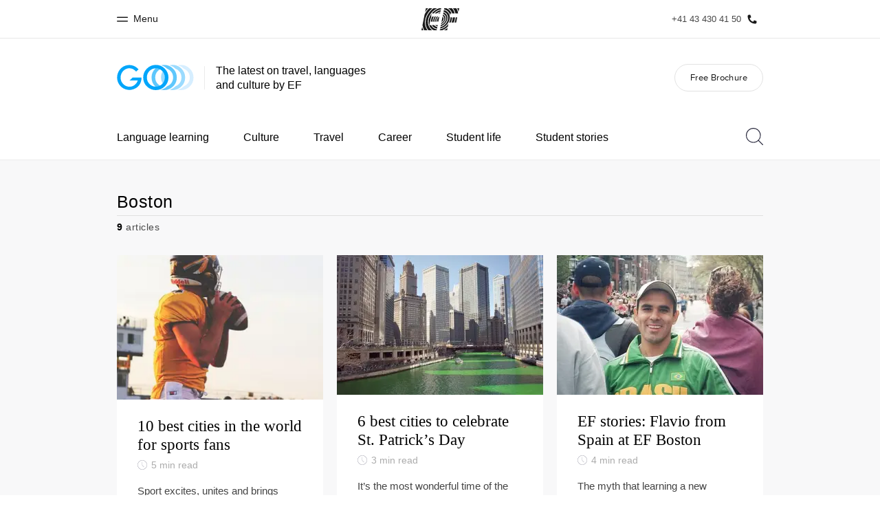

--- FILE ---
content_type: text/html
request_url: https://www.ef.com/wwen/blog/language/tag/boston/
body_size: 13659
content:
<!DOCTYPE html><html lang="en"><head><meta charSet="utf-8"/><meta name="viewport" content="width=device-width"/><title class="jsx-f40d27ae37dda166">Boston ‹ EF GO Blog | EF Global Site (English)</title><link rel="canonical" href="https://www.ef.com/wwen/blog/language/tag/boston/" class="jsx-f40d27ae37dda166"/><meta property="og:locale" content="en" class="jsx-f40d27ae37dda166"/><meta property="og:type" content="website" class="jsx-f40d27ae37dda166"/><meta property="og:title" content="Boston ‹ EF GO Blog | EF Global Site (English)" class="jsx-f40d27ae37dda166"/><meta property="og:site_name" content="EF GO Blog | EF Global Site (English)" class="jsx-f40d27ae37dda166"/><meta property="og:image" content="https://s3-eu-west-1.amazonaws.com/eflanguagesblog/wp-content/uploads/sites/4/2020/02/18144254/Sharing-logo.png" class="jsx-f40d27ae37dda166"/><meta property="og:url" content="https://www.ef.com/wwen/blog/language/tag/boston/" class="jsx-f40d27ae37dda166"/><script async="" src="https://www.ef.com/assetscdn/daskalos/efcwatk.min.js" type="text/javascript"></script><script async="" id="optimizely-script" src="https://www.ef.com/assetscdn/optimizely/24099230963.js"></script><link rel="preload" href="/assetscdn/go706j5dozw8p0p3r573/assets/fonts/34303A_1A_0.woff2" as="font" type="font/woff2" crossorigin="anonymous" class="jsx-f40d27ae37dda166"/><link rel="preload" href="/assetscdn/go706j5dozw8p0p3r573/assets/fonts/EFCircularWeb-Light.woff2" as="font" type="font/woff2" crossorigin="anonymous" class="jsx-f40d27ae37dda166"/><link rel="icon" href="/assetscdn/go706j5dozw8p0p3r573/assets/images/icons/favicon-48.ico" type="image/x-icon" class="jsx-f40d27ae37dda166"/><link rel="dns-prefetch" href="https://a.storyblok.com" class="jsx-f40d27ae37dda166"/><link rel="preconnect" href="https://a.storyblok.com" crossorigin="true" class="jsx-f40d27ae37dda166"/><link rel="preload" href="https://a.storyblok.com/f/61891/x/aa166bd9ab/00.svg" as="image" class="jsx-f40d27ae37dda166"/><link rel="preload" href="https://a.storyblok.com/f/61891/x/45f1f14d07/00.svg" as="image" class="jsx-f40d27ae37dda166"/><link rel="preload" href="/assetscdn/go706j5dozw8p0p3r573/assets/images/logos/go-logo.svg" as="image"/><meta name="next-head-count" content="20"/><link href="/assetscdn/WIBIwq6RdJvcD9bc8RMd/central-media/common/icon.svg" rel="icon" type="image/svg+xml"/><link href="/assetscdn/WIBIwq6RdJvcD9bc8RMd/central-media/common/favicon.png" rel="icon" sizes="48x48" type="image/png"/><link href="/assetscdn/WIBIwq6RdJvcD9bc8RMd/central-media/common/favicon.ico" rel="icon" sizes="48x48" type="image/x-icon"/><link href="/assetscdn/WIBIwq6RdJvcD9bc8RMd/central-media/common/apple-touch-icon.png" rel="apple-touch-icon"/><meta name="build-details" content="EF Language Blog" data-date="2026-01-16T07:31"/><link rel="preload" href="/assetscdn/go706j5dozw8p0p3r573/_next/static/css/2cda416b3e1be933.css" as="style" crossorigin=""/><link rel="stylesheet" href="/assetscdn/go706j5dozw8p0p3r573/_next/static/css/2cda416b3e1be933.css" crossorigin="" data-n-g=""/><link rel="preload" href="/assetscdn/go706j5dozw8p0p3r573/_next/static/css/33a9af9a9208ae64.css" as="style" crossorigin=""/><link rel="stylesheet" href="/assetscdn/go706j5dozw8p0p3r573/_next/static/css/33a9af9a9208ae64.css" crossorigin="" data-n-p=""/><noscript data-n-css=""></noscript><script defer="" crossorigin="" nomodule="" src="/assetscdn/go706j5dozw8p0p3r573/_next/static/chunks/polyfills-c67a75d1b6f99dc8.js"></script><script src="/assetscdn/go706j5dozw8p0p3r573/_next/static/chunks/webpack-dae8a39608cbdff4.js" defer="" crossorigin=""></script><script src="/assetscdn/go706j5dozw8p0p3r573/_next/static/chunks/framework-fae63b21a27d6472.js" defer="" crossorigin=""></script><script src="/assetscdn/go706j5dozw8p0p3r573/_next/static/chunks/main-7b54f93fccdc5834.js" defer="" crossorigin=""></script><script src="/assetscdn/go706j5dozw8p0p3r573/_next/static/chunks/pages/_app-ad3b9672230f3e0f.js" defer="" crossorigin=""></script><script src="/assetscdn/go706j5dozw8p0p3r573/_next/static/chunks/4c25cccf-2c27a050e300bd6a.js" defer="" crossorigin=""></script><script src="/assetscdn/go706j5dozw8p0p3r573/_next/static/chunks/531-5ff0c235b208a2f5.js" defer="" crossorigin=""></script><script src="/assetscdn/go706j5dozw8p0p3r573/_next/static/chunks/216-3e913c5fd5125dd0.js" defer="" crossorigin=""></script><script src="/assetscdn/go706j5dozw8p0p3r573/_next/static/chunks/505-0d8ca3e6bdadfd08.js" defer="" crossorigin=""></script><script src="/assetscdn/go706j5dozw8p0p3r573/_next/static/chunks/pages/%5Bmarket%5D/tag/%5Btag%5D-b97125d2747cd3e5.js" defer="" crossorigin=""></script><script src="/assetscdn/go706j5dozw8p0p3r573/_next/static/VomBkPMwR0Rd-c3_KjN98/_buildManifest.js" defer="" crossorigin=""></script><script src="/assetscdn/go706j5dozw8p0p3r573/_next/static/VomBkPMwR0Rd-c3_KjN98/_ssgManifest.js" defer="" crossorigin=""></script><style id="__jsx-f40d27ae37dda166">.overlay.jsx-f40d27ae37dda166{visibility:hidden;position:fixed;top:0;left:0;width:100%;height:100%;background:#000;opacity:0;will-change:opacity;-webkit-transition:opacity.35s;-moz-transition:opacity.35s;-o-transition:opacity.35s;transition:opacity.35s}</style></head><body class=""><div id="__next"><header class="customHeader"><div id="cefcom-globalheader" data-clickregion="global-header" data-version="3.5.7" data-cefcom-test="2" class="cefcom-global-header-wrapper
        
         --no-shadow 
        "><div data-clicksubregion="topbar" class="cefcom-top-bar --react
        
        " style="padding-right:0px;margin-right:0px"><div class="cefcom-top-bar__wrapper"><header class="cefcom-top-bar__inner "><div class="cefcom-top-bar__col -left"><a href="#" class="cefcom-top-bar__top-link" data-info="open"><span class="topbar-menu-toggle cefcom-icon -menu"></span><span class="cefcom-top-bar__top-link-text"><span class="label-hidden">Close</span><span class="label-visible">Menu</span></span></a></div><div class="cefcom-top-bar__col -center ef-header__col-logo"><a href="/wwen/" class="cefcom-top-bar__logo"><span style="background-image:url(&#x27;https://a.storyblok.com/f/61891/x/aa166bd9ab/00.svg&#x27;)" class="cefcom-top-bar__logo-black"></span><span style="background-image:url(&#x27;https://a.storyblok.com/f/61891/x/7d00ecae9d/00.svg&#x27;)" class="cefcom-top-bar__logo-white"></span></a></div><div class="cefcom-top-bar__col -right -with-phone" style="padding-right:8px"><a href="tel:0041434304150" class=" cefcom-top-bar__top-link -phone-link" data-info="telephone"><span class="js-topbar-phone cefcom-top-bar__top-link-text">+41 43 430 41 50</span><span class="js-topbar-phone cefcom-icon -phone"></span></a></div></header><div class="ef-header__top-global-menu"><div class="gc-menu__container"><div class="ef-container"><div class="gc-menu__wrapper"><ul class="gc-topbar__item-group js-gc-topbar-item-group dropdown"><li class="gc-topbar__item"><a href="/wwen/" class="gc-bar-menu-btn" data-short-text="Home"><div class="item-content__wrapper"><span class="item-icon"><svg class="gc-icon gc-bar-btn__icon-home" xmlns="https://www.w3.org/2000/svg" viewBox="0 0 18 23" id="gh-home" width="100%" height="100%"><path d="M.5 9.207V22.5h17V9.207L9 .707l-8.5 8.5z" stroke="#191919"></path></svg></span><p class="item-title">Home</p><div class="item-text__wrapper"><span class="item-text">Welcome to EF</span><div class="item-text--hover"></div></div></div></a></li><li class="gc-topbar__item"><a href="/wwen/pg/" class="gc-bar-menu-btn" data-short-text="Programs"><div class="item-content__wrapper"><span class="item-icon"><svg class="gc-icon gc-bar-btn__icon-programmes" xmlns="https://www.w3.org/2000/svg" viewBox="0 0 11 22" id="gh-programmes" width="100%" height="100%"><path d="M3.436.5l-2.863 21h6.99l2.864-21h-6.99z" stroke="#191919"></path></svg></span><p class="item-title">Programs</p><div class="item-text__wrapper"><span class="item-text">See everything we do</span><div class="item-text--hover"></div></div></div></a></li><li class="gc-topbar__item"><a href="/wwen/contact/" class="gc-bar-menu-btn" data-short-text="Offices"><div class="item-content__wrapper"><span class="item-icon"><svg class="gc-icon gc-bar-btn__icon-offices" xmlns="https://www.w3.org/2000/svg" viewBox="0 0 15 21" id="gh-offices" width="100%" height="100%"><path d="M7.5 1C11.09 1 14 3.985 14 7.667 14 10.12 11.833 14.566 7.5 21 3.167 14.566 1 10.121 1 7.667 1 3.985 3.91 1 7.5 1z" stroke="#191919"></path></svg></span><p class="item-title">Offices</p><div class="item-text__wrapper"><span class="item-text">Find an office near you</span><div class="item-text--hover"></div></div></div></a></li><li class="gc-topbar__item"><a href="/wwen/about-us/" class="gc-bar-menu-btn" data-short-text="About us"><div class="item-content__wrapper"><span class="item-icon"><svg class="gc-icon gc-bar-btn__icon-about-ef" xmlns="https://www.w3.org/2000/svg" viewBox="0 0 22 24" id="gh-about-ef" width="100%" height="100%"><path d="M11 11a5 5 0 1 1 0-10 5 5 0 0 1 0 10zm10 12H1c0-5.523 4.477-10 10-10s10 4.477 10 10z" stroke="#191919"></path></svg></span><p class="item-title">About us</p><div class="item-text__wrapper"><span class="item-text">Who we are</span><div class="item-text--hover"></div></div></div></a></li><li class="gc-topbar__item"><a href="https://careers.ef.com" class="gc-bar-menu-btn" data-short-text="Careers"><div class="item-content__wrapper"><span class="item-icon"><svg class="gc-icon gc-bar-btn__icon-careers" xmlns="https://www.w3.org/2000/svg" viewBox="0 0 20 19" id="gh-careers" width="100%" height="100%"><path d="M6.5 6.5v6h-6v6h19V.5h-7v6h-6z" stroke="#191919"></path></svg></span><p class="item-title">Careers</p><div class="item-text__wrapper"><span class="item-text">Join the team</span><div class="item-text--hover"></div></div></div></a></li></ul></div></div></div></div><div class="ef-header__top-global-menu-mobile"><section class="gc-layer-global-mobile-nav gc-layer gc-layer-global-mobile-nav--shown"><div class="gc-layer__container"><nav class="gc-global-mobile-nav" id="global-mobile-nav"><ul class="gc-global-mobile-nav__list slide"><li class="gc-global-mobile-nav__item"><a href="/wwen/" class="gc-global-mobile-nav__anchor gc-global-mobile-nav__anchor--"><div class="mobile-menu-content__wrapper"><p class="mobile-menu-title">Home</p><span class="mobile-menu-text">Welcome to EF</span></div></a></li><li class="gc-global-mobile-nav__item"><a href="/wwen/pg/" class="gc-global-mobile-nav__anchor gc-global-mobile-nav__anchor--"><div class="mobile-menu-content__wrapper"><p class="mobile-menu-title">Programs</p><span class="mobile-menu-text">See everything we do</span></div></a></li><li class="gc-global-mobile-nav__item"><a href="/wwen/contact/" class="gc-global-mobile-nav__anchor gc-global-mobile-nav__anchor--"><div class="mobile-menu-content__wrapper"><p class="mobile-menu-title">Offices</p><span class="mobile-menu-text">Find an office near you</span></div></a></li><li class="gc-global-mobile-nav__item"><a href="/wwen/about-us/" class="gc-global-mobile-nav__anchor gc-global-mobile-nav__anchor--"><div class="mobile-menu-content__wrapper"><p class="mobile-menu-title">About us</p><span class="mobile-menu-text">Who we are</span></div></a></li><li class="gc-global-mobile-nav__item"><a href="https://careers.ef.com" class="gc-global-mobile-nav__anchor gc-global-mobile-nav__anchor--"><div class="mobile-menu-content__wrapper"><p class="mobile-menu-title">Careers</p><span class="mobile-menu-text">Join the team</span></div></a></li></ul></nav></div></section></div></div></div></div><style>
        .customHeader img {
          max-width: 100%;
        }

        .cefcom-top-bar__inner {
          margin: 0 auto;
        }
        .cefcom-top-bar__col.-left {
          left: 10px;
        }
        .cefcom-top-bar__col.-right {
          right: 10px;
        }

        .cefcom-top-bar__col.-right .cefcom-top-bar__top-link-text {
          font-size: 13px;
        }

        @media (min-width: 768px) {
          .cefcom-top-bar__inner {
            width: 750px;
          }
        }

        @media (max-width: 768px) {
          .cefcom-top-bar__col.-left {
            left: 15px;
          }
          .cefcom-top-bar__col.-right {
            right: 15px;
          }
        }

        @media (min-width: 992px) {
          .cefcom-top-bar__inner {
            width: 960px;
          }
        }
      </style></header><header class="BlogHeader_section__jBtDQ " data-clickregion="blog-header"><div class="BlogHeader_wrapper__Ql_4m" data-clicksubregion="menu"><div><div class="BlogHeader_siteTitle__fn1p4"><a class="BlogHeader_channelLink__KTeMr" href="/wwen/blog/language/" aria-label="GO Blog" data-info="blog-logo"><img src="/assetscdn/go706j5dozw8p0p3r573/assets/images/logos/go-logo.svg" class="BlogHeader_blogLogo__H3NS0" alt="EF GO Blog | EF Global Site (English)"/></a><div class="tagline BlogHeader_tagline__a_XkN">The latest on travel, languages and culture by EF</div></div></div><a class="BlogHeader_hamburger__WMmSO" aria-label="Menu" data-info="open-mobile-menu"><span class="BlogHeader_hamburgerText__tHJ8j">Menu</span><span class="BlogHeader_hamburgerIcon__CKIV_"><span></span></span></a><a href="/wwen/cp/brochure/" class="BlogHeader_brochureBtn__WCYYW button gray" data-info="brochure-link">Free Brochure</a></div></header><div class="" data-clickregion="blog-navigation"><nav class="BlogNavigation_menuMobile__ArV_m" data-clicksubregion="menu-mobile"><div class="BlogNavigation_menuMobileContainer___Y4o7"><div class="BlogNavigation_menuMobileHeader__cnfOv"><a aria-label="Close" href="#" class="BlogNavigation_menuMobileCloseIcon__pxVKv" data-info="close-mobile-menu"><svg xmlns="http://www.w3.org/2000/svg" viewBox="0 0 512 512" xml:space="preserve"><path d="m479.31 19.999 12.687 12.687L32.69 491.994l-12.686-12.687z"></path><path d="m32.69 19.999 459.307 459.308-12.686 12.687L20.003 32.686z"></path></svg></a></div><ul class="BlogNavigation_menuMobileList__lGvEh "><li><a href="#" class="BlogNavigation_menuMobileLink__QvJwl" data-info="open-topics-menu">Topics<svg xmlns="http://www.w3.org/2000/svg" viewBox="0 0 32 62" xml:space="preserve" class="rightArrowIcon"><path style="fill:none;stroke:#000;stroke-width:4;stroke-linecap:round;stroke-miterlimit:10" d="m1 1 30 30L1 61"></path></svg></a><div class="BlogNavigation_menuMobileTopics__Whnp8 " data-level="2"><div class="BlogNavigation_menuMobileHeader__cnfOv"><a class="BlogNavigation_backButton__C42at" href="#"><svg xmlns="http://www.w3.org/2000/svg" viewBox="0 0 32 62" xml:space="preserve" class="backIcon"><path style="fill:none;stroke:#000;stroke-width:4;stroke-linecap:round;stroke-miterlimit:10" d="M31 61 1 31 31 1"></path></svg>Back</a><a href="#" aria-label="Close" class="BlogNavigation_menuMobileCloseIcon__pxVKv"><svg xmlns="http://www.w3.org/2000/svg" viewBox="0 0 512 512" xml:space="preserve"><path d="m479.31 19.999 12.687 12.687L32.69 491.994l-12.686-12.687z"></path><path d="m32.69 19.999 459.307 459.308-12.686 12.687L20.003 32.686z"></path></svg></a><div class="BlogNavigation_topicHeaderTitle__V89sz"><h2>Topics</h2></div></div><ul class="BlogNavigation_menuMobileList__lGvEh"><li><a class="BlogNavigation_menuMobileLink__QvJwl" href="/wwen/blog/language/topic/language-learning/" data-info="topic-link-language-learning"> <!-- -->Language learning<!-- --> </a></li><li><a class="BlogNavigation_menuMobileLink__QvJwl" href="/wwen/blog/language/topic/culture-calling/" data-info="topic-link-culture-calling"> <!-- -->Culture<!-- --> </a></li><li><a class="BlogNavigation_menuMobileLink__QvJwl" href="/wwen/blog/language/topic/travel-tips/" data-info="topic-link-travel-tips"> <!-- -->Travel<!-- --> </a></li><li><a class="BlogNavigation_menuMobileLink__QvJwl" href="/wwen/blog/language/topic/career-advice/" data-info="topic-link-career-advice"> <!-- -->Career<!-- --> </a></li><li><a class="BlogNavigation_menuMobileLink__QvJwl" href="/wwen/blog/language/topic/student-life/" data-info="topic-link-student-life"> <!-- -->Student life<!-- --> </a></li><li><a class="BlogNavigation_menuMobileLink__QvJwl" href="/wwen/blog/language/topic/student-stories/" data-info="topic-link-student-stories"> <!-- -->Student stories<!-- --> </a></li></ul></div></li><li><a class="BlogNavigation_menuMobileLink__QvJwl" href="/wwen/cp/brochure/" data-info="brochure-link"><span>Free Brochure</span></a></li><li><div class="BlogNavigation_menuMobileSearchBar__mYiJF"><svg viewBox="0 0 25 25" xmlns="http://www.w3.org/2000/svg" class="searchIconMobile"><path d="M10.795 20.455c-5.334 0-9.659-4.325-9.659-9.66a9.659 9.659 0 0 1 9.66-9.659 9.659 9.659 0 0 1 9.659 9.66c0 5.334-4.325 9.66-9.66 9.66m14.039 3.574-6.023-6.022a10.738 10.738 0 0 0 2.78-7.213C21.59 4.834 16.758 0 10.795 0 4.834 0 0 4.834 0 10.795c0 5.963 4.834 10.796 10.795 10.796 2.777 0 5.3-1.057 7.213-2.78l6.022 6.023a.568.568 0 1 0 .803-.803" fill="#29293D" fill-rule="evenodd"></path></svg><form action="/wwen/blog/language/search/" method="get"><input class="BlogNavigation_menuMobileSearchInput__oLMgv" aria-label="Search" name="search" type="search" placeholder="Search"/></form></div></li></ul></div></nav><div class="BlogNavigation_wrapper__dqUUx" data-clicksubregion="menu-desktop"><div class="BlogNavigation_container__c8Q36"><nav class="BlogNavigation_menu__MuNiC"><ul class="BlogNavigation_menuList__0oyQm"><li class="BlogNavigation_menuItem__7alp5"><a href="/wwen/blog/language/topic/language-learning/" class="" data-info="topic-link-language-learning"> <!-- -->Language learning<!-- --> </a></li><li class="BlogNavigation_menuItem__7alp5"><a href="/wwen/blog/language/topic/culture-calling/" class="" data-info="topic-link-culture-calling"> <!-- -->Culture<!-- --> </a></li><li class="BlogNavigation_menuItem__7alp5"><a href="/wwen/blog/language/topic/travel-tips/" class="" data-info="topic-link-travel-tips"> <!-- -->Travel<!-- --> </a></li><li class="BlogNavigation_menuItem__7alp5"><a href="/wwen/blog/language/topic/career-advice/" class="" data-info="topic-link-career-advice"> <!-- -->Career<!-- --> </a></li><li class="BlogNavigation_menuItem__7alp5"><a href="/wwen/blog/language/topic/student-life/" class="" data-info="topic-link-student-life"> <!-- -->Student life<!-- --> </a></li><li class="BlogNavigation_menuItem__7alp5"><a href="/wwen/blog/language/topic/student-stories/" class="" data-info="topic-link-student-stories"> <!-- -->Student stories<!-- --> </a></li><li class="BlogNavigation_menuItem__7alp5 BlogNavigation_menuItemMore__eA3oY" style="display:none"><a href="#">More<svg width="10" height="6" xmlns="http://www.w3.org/2000/svg" class="BlogNavigation_arrowDown__wXBQB"><path d="M9.286 0 5 4.245.715 0 0 .707 4.286 4.95 5 5.657l.714-.707L10 .707z"></path></svg></a><ul class="BlogNavigation_menuMore__HUQhY"><li class="BlogNavigation_menuMoreItem__HEmBM hide"><a href="/wwen/blog/language/topic/language-learning/" data-info="topic-link-language-learning"> <!-- -->Language learning<!-- --> </a></li><li class="BlogNavigation_menuMoreItem__HEmBM hide"><a href="/wwen/blog/language/topic/culture-calling/" data-info="topic-link-culture-calling"> <!-- -->Culture<!-- --> </a></li><li class="BlogNavigation_menuMoreItem__HEmBM hide"><a href="/wwen/blog/language/topic/travel-tips/" data-info="topic-link-travel-tips"> <!-- -->Travel<!-- --> </a></li><li class="BlogNavigation_menuMoreItem__HEmBM hide"><a href="/wwen/blog/language/topic/career-advice/" data-info="topic-link-career-advice"> <!-- -->Career<!-- --> </a></li><li class="BlogNavigation_menuMoreItem__HEmBM hide"><a href="/wwen/blog/language/topic/student-life/" data-info="topic-link-student-life"> <!-- -->Student life<!-- --> </a></li><li class="BlogNavigation_menuMoreItem__HEmBM hide"><a href="/wwen/blog/language/topic/student-stories/" data-info="topic-link-student-stories"> <!-- -->Student stories<!-- --> </a></li></ul></li></ul><div class="BlogNavigation_searchBar__TgyX6"><svg viewBox="0 0 25 25" xmlns="http://www.w3.org/2000/svg" class="searchIcon"><path d="M10.795 20.455c-5.334 0-9.659-4.325-9.659-9.66a9.659 9.659 0 0 1 9.66-9.659 9.659 9.659 0 0 1 9.659 9.66c0 5.334-4.325 9.66-9.66 9.66m14.039 3.574-6.023-6.022a10.738 10.738 0 0 0 2.78-7.213C21.59 4.834 16.758 0 10.795 0 4.834 0 0 4.834 0 10.795c0 5.963 4.834 10.796 10.795 10.796 2.777 0 5.3-1.057 7.213-2.78l6.022 6.023a.568.568 0 1 0 .803-.803" fill="#29293D" fill-rule="evenodd"></path></svg><form class="BlogNavigation_searchForm__H3jdP" action="/wwen/blog/language/search/" method="get"><input aria-label="Search" class="BlogNavigation_searchTextField__wdRuM" name="search" type="search" placeholder="Search" value=""/></form><div class="BlogNavigation_searchIconRight__ozrjX"><svg xmlns="http://www.w3.org/2000/svg" viewBox="0 0 512 512" xml:space="preserve" class="searchCloseIcon" data-info="close-search-bar"><path d="m479.31 19.999 12.687 12.687L32.69 491.994l-12.686-12.687z"></path><path d="m32.69 19.999 459.307 459.308-12.686 12.687L20.003 32.686z"></path></svg><svg xmlns="http://www.w3.org/2000/svg" viewBox="0 0 32 62" xml:space="preserve" class="searchSubmitIcon"><path style="fill:none;stroke:#000;stroke-width:4;stroke-linecap:round;stroke-miterlimit:10" d="m1 1 30 30L1 61"></path></svg></div></div></nav><span class="BlogNavigation_fixedBackground__Pwxbc"></span></div></div><style>
            .searchIcon {
                position: relative;
                cursor: pointer;
                width: 25px;
                height: 25px;
                top: 19px;
            }

            .searchCloseIcon, .searchSubmitIcon {
                position: absolute;
                cursor: pointer;
                width: 25px;
                height: 25px;
            }
            .searchCloseIcon { top: 0; transition: top .2s; }
            .searchSubmitIcon { bottom: 25px; transition: bottom .2s; }

            .submitting .searchCloseIcon {
                top: -25px;
            }

            .submitting .searchSubmitIcon {
                bottom: 0;
            }

            .searchIconMobile {
                width: 20px;
            }

            .rightArrowIcon {
                position: absolute;
                right: 22px;
                margin-top: 2px;
                width: 16px;
                height: 16px;
            }

            .rtl .rightArrowIcon {
                right: inherit;
                left: 22px;
                transform: scaleX(-1);
            }

            .backIcon {
                margin-right: 10px;
                margin-top: -2px;
                width: 14px;
                height: 14px;
            }

            .rtl .backIcon {
                margin-right: 0;
                margin-left: 10px;
                transform: scaleX(-1);
            }
            </style></div><div class="cn-content-area" data-clickregion="archives"><div class="container topic-content-new" data-clicksubregion="articles-list"><div class="title-page"><h1>Boston</h1><div class="info"><span><strong>9</strong> <!-- -->articles</span></div></div><div class="posts"><div class="row ListRow_posts__QNpve"><div class="col-sm-4  BlogTeaserArticle_cardWrapper__LcDB4"><a href="/wwen/blog/language/best-cities-in-the-world-for-sports-fans/" aria-label="10 best cities in the world for sports fans" class="BlogTeaserArticle_overlayLink__CbSAs" data-info="article-link"></a><div class="BlogTeaserArticle_card__4q2W0 BlogTeaserArticle_mini__ei2AO"><div class="lazyload-wrapper "><div class="lazyload-placeholder"></div></div><div class="BlogTeaserArticle_content__SQiyy"><a href="/wwen/blog/language/best-cities-in-the-world-for-sports-fans/" class="BlogTeaserArticle_title__XFnyP" data-info="article-link">10 best cities in the world for sports fans</a><div class="BlogTeaserArticle_meta__lbm8N"><svg width="40" height="40" viewBox="0 0 41 41" xmlns="http://www.w3.org/2000/svg" class="clockIcon"><style>.watch_svg__st0{fill:#818091}</style><g id="watch_svg__Page-1"><g id="watch_svg__EFSET-TABLET" transform="translate(-493 -1025)"><g id="watch_svg__Body" transform="translate(42 375)"><g id="watch_svg__div" transform="translate(80 632)"><g id="watch_svg__watch" transform="translate(371 18)"><path id="watch_svg__Fill-1" class="watch_svg__st0" d="M20.5 1.6c10.4 0 18.9 8.5 18.9 18.9s-8.5 18.9-18.9 18.9c-10.4 0-18.9-8.5-18.9-18.9S10.1 1.6 20.5 1.6m0 38.9c11 0 20-9 20-20s-9-20-20-20-20 9-20 20 9 20 20 20"></path><path id="watch_svg__Fill-3" class="watch_svg__st0" d="M27.3 29.8c.1.1.2.2.4.2.1 0 .3-.1.4-.2.2-.2.2-.5 0-.8l-7.5-7.6V7.8c0-.3-.2-.5-.5-.5s-.5.2-.5.5v13.8c0 .1.1.3.2.4l7.5 7.8z"></path></g></g></g></g></g></svg><span class="BlogTeaserArticle_readingTime__EO8Lp"> <!-- -->5<!-- --> <!-- -->min read<!-- --> </span><span class="BlogTeaserArticle_readingTimeMobile__06Ecc"> <!-- -->5<!-- --> <!-- -->min<!-- --> </span></div><p class="excerpt BlogTeaserArticle_excerpt__bdpV4">Sport excites, unites and brings people around the world together in a way that few other things can. From the world’s best football in Barcelona, to ...</p></div></div><style>
            .clockIcon {
                width: 14px;
                height: 14px;
                margin-right: 2px;
                top: -1px;
                position: relative;
            }
        </style></div><div class="col-sm-4  BlogTeaserArticle_cardWrapper__LcDB4"><a href="/wwen/blog/language/best-cities-to-celebrate-st-patricks-day/" aria-label="6 best cities to celebrate St. Patrick’s Day" class="BlogTeaserArticle_overlayLink__CbSAs" data-info="article-link"></a><div class="BlogTeaserArticle_card__4q2W0 BlogTeaserArticle_mini__ei2AO"><div class="lazyload-wrapper "><div class="lazyload-placeholder"></div></div><div class="BlogTeaserArticle_content__SQiyy"><a href="/wwen/blog/language/best-cities-to-celebrate-st-patricks-day/" class="BlogTeaserArticle_title__XFnyP" data-info="article-link">6 best cities to celebrate St. Patrick’s Day</a><div class="BlogTeaserArticle_meta__lbm8N"><svg width="40" height="40" viewBox="0 0 41 41" xmlns="http://www.w3.org/2000/svg" class="clockIcon"><style>.watch_svg__st0{fill:#818091}</style><g id="watch_svg__Page-1"><g id="watch_svg__EFSET-TABLET" transform="translate(-493 -1025)"><g id="watch_svg__Body" transform="translate(42 375)"><g id="watch_svg__div" transform="translate(80 632)"><g id="watch_svg__watch" transform="translate(371 18)"><path id="watch_svg__Fill-1" class="watch_svg__st0" d="M20.5 1.6c10.4 0 18.9 8.5 18.9 18.9s-8.5 18.9-18.9 18.9c-10.4 0-18.9-8.5-18.9-18.9S10.1 1.6 20.5 1.6m0 38.9c11 0 20-9 20-20s-9-20-20-20-20 9-20 20 9 20 20 20"></path><path id="watch_svg__Fill-3" class="watch_svg__st0" d="M27.3 29.8c.1.1.2.2.4.2.1 0 .3-.1.4-.2.2-.2.2-.5 0-.8l-7.5-7.6V7.8c0-.3-.2-.5-.5-.5s-.5.2-.5.5v13.8c0 .1.1.3.2.4l7.5 7.8z"></path></g></g></g></g></g></svg><span class="BlogTeaserArticle_readingTime__EO8Lp"> <!-- -->3<!-- --> <!-- -->min read<!-- --> </span><span class="BlogTeaserArticle_readingTimeMobile__06Ecc"> <!-- -->3<!-- --> <!-- -->min<!-- --> </span></div><p class="excerpt BlogTeaserArticle_excerpt__bdpV4">It’s the most wonderful time of the year! St. Patrick’s Day is upon us once again, and we’ve picked six of the world’s most shamrockin’ cities for you...</p></div></div><style>
            .clockIcon {
                width: 14px;
                height: 14px;
                margin-right: 2px;
                top: -1px;
                position: relative;
            }
        </style></div><div class="col-sm-4  BlogTeaserArticle_cardWrapper__LcDB4"><a href="/wwen/blog/language/ef-stories-flavio-ef-boston/" aria-label="EF stories: Flavio from Spain at EF Boston" class="BlogTeaserArticle_overlayLink__CbSAs" data-info="article-link"></a><div class="BlogTeaserArticle_card__4q2W0 BlogTeaserArticle_mini__ei2AO"><div class="lazyload-wrapper "><div class="lazyload-placeholder"></div></div><div class="BlogTeaserArticle_content__SQiyy"><a href="/wwen/blog/language/ef-stories-flavio-ef-boston/" class="BlogTeaserArticle_title__XFnyP" data-info="article-link">EF stories: Flavio from Spain at EF Boston</a><div class="BlogTeaserArticle_meta__lbm8N"><svg width="40" height="40" viewBox="0 0 41 41" xmlns="http://www.w3.org/2000/svg" class="clockIcon"><style>.watch_svg__st0{fill:#818091}</style><g id="watch_svg__Page-1"><g id="watch_svg__EFSET-TABLET" transform="translate(-493 -1025)"><g id="watch_svg__Body" transform="translate(42 375)"><g id="watch_svg__div" transform="translate(80 632)"><g id="watch_svg__watch" transform="translate(371 18)"><path id="watch_svg__Fill-1" class="watch_svg__st0" d="M20.5 1.6c10.4 0 18.9 8.5 18.9 18.9s-8.5 18.9-18.9 18.9c-10.4 0-18.9-8.5-18.9-18.9S10.1 1.6 20.5 1.6m0 38.9c11 0 20-9 20-20s-9-20-20-20-20 9-20 20 9 20 20 20"></path><path id="watch_svg__Fill-3" class="watch_svg__st0" d="M27.3 29.8c.1.1.2.2.4.2.1 0 .3-.1.4-.2.2-.2.2-.5 0-.8l-7.5-7.6V7.8c0-.3-.2-.5-.5-.5s-.5.2-.5.5v13.8c0 .1.1.3.2.4l7.5 7.8z"></path></g></g></g></g></g></svg><span class="BlogTeaserArticle_readingTime__EO8Lp"> <!-- -->4<!-- --> <!-- -->min read<!-- --> </span><span class="BlogTeaserArticle_readingTimeMobile__06Ecc"> <!-- -->4<!-- --> <!-- -->min<!-- --> </span></div><p class="excerpt BlogTeaserArticle_excerpt__bdpV4">The myth that learning a new language – or investing in improving an existing one – is only worthwhile for children has finally been busted, but many ...</p></div></div><style>
            .clockIcon {
                width: 14px;
                height: 14px;
                margin-right: 2px;
                top: -1px;
                position: relative;
            }
        </style></div></div><div class="row ListRow_posts__QNpve"><div class="col-sm-4  BlogTeaserArticle_cardWrapper__LcDB4"><a href="/wwen/blog/language/10-hidden-gems-in-boston/" aria-label="10 hidden gems in Boston" class="BlogTeaserArticle_overlayLink__CbSAs" data-info="article-link"></a><div class="BlogTeaserArticle_card__4q2W0 BlogTeaserArticle_mini__ei2AO"><div class="lazyload-wrapper "><div class="lazyload-placeholder"></div></div><div class="BlogTeaserArticle_content__SQiyy"><a href="/wwen/blog/language/10-hidden-gems-in-boston/" class="BlogTeaserArticle_title__XFnyP" data-info="article-link">10 hidden gems in Boston</a><div class="BlogTeaserArticle_meta__lbm8N"><svg width="40" height="40" viewBox="0 0 41 41" xmlns="http://www.w3.org/2000/svg" class="clockIcon"><style>.watch_svg__st0{fill:#818091}</style><g id="watch_svg__Page-1"><g id="watch_svg__EFSET-TABLET" transform="translate(-493 -1025)"><g id="watch_svg__Body" transform="translate(42 375)"><g id="watch_svg__div" transform="translate(80 632)"><g id="watch_svg__watch" transform="translate(371 18)"><path id="watch_svg__Fill-1" class="watch_svg__st0" d="M20.5 1.6c10.4 0 18.9 8.5 18.9 18.9s-8.5 18.9-18.9 18.9c-10.4 0-18.9-8.5-18.9-18.9S10.1 1.6 20.5 1.6m0 38.9c11 0 20-9 20-20s-9-20-20-20-20 9-20 20 9 20 20 20"></path><path id="watch_svg__Fill-3" class="watch_svg__st0" d="M27.3 29.8c.1.1.2.2.4.2.1 0 .3-.1.4-.2.2-.2.2-.5 0-.8l-7.5-7.6V7.8c0-.3-.2-.5-.5-.5s-.5.2-.5.5v13.8c0 .1.1.3.2.4l7.5 7.8z"></path></g></g></g></g></g></svg><span class="BlogTeaserArticle_readingTime__EO8Lp"> <!-- -->4<!-- --> <!-- -->min read<!-- --> </span><span class="BlogTeaserArticle_readingTimeMobile__06Ecc"> <!-- -->4<!-- --> <!-- -->min<!-- --> </span></div><p class="excerpt BlogTeaserArticle_excerpt__bdpV4">Boston: home of the Red Sox, Harvard University and Mark Wahlberg. For a properly authentic Boston experience, trade the well-trodden tourist sites li...</p></div></div><style>
            .clockIcon {
                width: 14px;
                height: 14px;
                margin-right: 2px;
                top: -1px;
                position: relative;
            }
        </style></div><div class="col-sm-4  BlogTeaserArticle_cardWrapper__LcDB4"><a href="/wwen/blog/language/10-reasons-to-love-boston/" aria-label="10 reasons to love Boston" class="BlogTeaserArticle_overlayLink__CbSAs" data-info="article-link"></a><div class="BlogTeaserArticle_card__4q2W0 BlogTeaserArticle_mini__ei2AO"><div class="lazyload-wrapper "><div class="lazyload-placeholder"></div></div><div class="BlogTeaserArticle_content__SQiyy"><a href="/wwen/blog/language/10-reasons-to-love-boston/" class="BlogTeaserArticle_title__XFnyP" data-info="article-link">10 reasons to love Boston</a><div class="BlogTeaserArticle_meta__lbm8N"><svg width="40" height="40" viewBox="0 0 41 41" xmlns="http://www.w3.org/2000/svg" class="clockIcon"><style>.watch_svg__st0{fill:#818091}</style><g id="watch_svg__Page-1"><g id="watch_svg__EFSET-TABLET" transform="translate(-493 -1025)"><g id="watch_svg__Body" transform="translate(42 375)"><g id="watch_svg__div" transform="translate(80 632)"><g id="watch_svg__watch" transform="translate(371 18)"><path id="watch_svg__Fill-1" class="watch_svg__st0" d="M20.5 1.6c10.4 0 18.9 8.5 18.9 18.9s-8.5 18.9-18.9 18.9c-10.4 0-18.9-8.5-18.9-18.9S10.1 1.6 20.5 1.6m0 38.9c11 0 20-9 20-20s-9-20-20-20-20 9-20 20 9 20 20 20"></path><path id="watch_svg__Fill-3" class="watch_svg__st0" d="M27.3 29.8c.1.1.2.2.4.2.1 0 .3-.1.4-.2.2-.2.2-.5 0-.8l-7.5-7.6V7.8c0-.3-.2-.5-.5-.5s-.5.2-.5.5v13.8c0 .1.1.3.2.4l7.5 7.8z"></path></g></g></g></g></g></svg><span class="BlogTeaserArticle_readingTime__EO8Lp"> <!-- -->5<!-- --> <!-- -->min read<!-- --> </span><span class="BlogTeaserArticle_readingTimeMobile__06Ecc"> <!-- -->5<!-- --> <!-- -->min<!-- --> </span></div><p class="excerpt BlogTeaserArticle_excerpt__bdpV4">One of the biggest cities in New England and perched on a stretch of beautiful North American coastline, Boston is popular with locals, tourists and s...</p></div></div><style>
            .clockIcon {
                width: 14px;
                height: 14px;
                margin-right: 2px;
                top: -1px;
                position: relative;
            }
        </style></div><div class="col-sm-4  BlogTeaserArticle_cardWrapper__LcDB4"><a href="/wwen/blog/language/hult-reviews-best-bostons-student-life/" aria-label="Hult reviews: The best of Boston’s student life" class="BlogTeaserArticle_overlayLink__CbSAs" data-info="article-link"></a><div class="BlogTeaserArticle_card__4q2W0 BlogTeaserArticle_mini__ei2AO"><div class="lazyload-wrapper "><div class="lazyload-placeholder"></div></div><div class="BlogTeaserArticle_content__SQiyy"><a href="/wwen/blog/language/hult-reviews-best-bostons-student-life/" class="BlogTeaserArticle_title__XFnyP" data-info="article-link">Hult reviews: The best of Boston’s student life</a><div class="BlogTeaserArticle_meta__lbm8N"><svg width="40" height="40" viewBox="0 0 41 41" xmlns="http://www.w3.org/2000/svg" class="clockIcon"><style>.watch_svg__st0{fill:#818091}</style><g id="watch_svg__Page-1"><g id="watch_svg__EFSET-TABLET" transform="translate(-493 -1025)"><g id="watch_svg__Body" transform="translate(42 375)"><g id="watch_svg__div" transform="translate(80 632)"><g id="watch_svg__watch" transform="translate(371 18)"><path id="watch_svg__Fill-1" class="watch_svg__st0" d="M20.5 1.6c10.4 0 18.9 8.5 18.9 18.9s-8.5 18.9-18.9 18.9c-10.4 0-18.9-8.5-18.9-18.9S10.1 1.6 20.5 1.6m0 38.9c11 0 20-9 20-20s-9-20-20-20-20 9-20 20 9 20 20 20"></path><path id="watch_svg__Fill-3" class="watch_svg__st0" d="M27.3 29.8c.1.1.2.2.4.2.1 0 .3-.1.4-.2.2-.2.2-.5 0-.8l-7.5-7.6V7.8c0-.3-.2-.5-.5-.5s-.5.2-.5.5v13.8c0 .1.1.3.2.4l7.5 7.8z"></path></g></g></g></g></g></svg><span class="BlogTeaserArticle_readingTime__EO8Lp"> <!-- -->6<!-- --> <!-- -->min read<!-- --> </span><span class="BlogTeaserArticle_readingTimeMobile__06Ecc"> <!-- -->6<!-- --> <!-- -->min<!-- --> </span></div><p class="excerpt BlogTeaserArticle_excerpt__bdpV4">With its prestigious universities, world-class sports teams, and reputation for thought leadership, Boston has long been a choice study destination fo...</p></div></div><style>
            .clockIcon {
                width: 14px;
                height: 14px;
                margin-right: 2px;
                top: -1px;
                position: relative;
            }
        </style></div></div><div class="row ListRow_posts__QNpve"><div class="col-sm-4  BlogTeaserArticle_cardWrapper__LcDB4"><a href="/wwen/blog/language/boston-infographic/" aria-label="One chilled out city: Boston infographic" class="BlogTeaserArticle_overlayLink__CbSAs" data-info="article-link"></a><div class="BlogTeaserArticle_card__4q2W0 BlogTeaserArticle_mini__ei2AO"><div class="lazyload-wrapper "><div class="lazyload-placeholder"></div></div><div class="BlogTeaserArticle_content__SQiyy"><a href="/wwen/blog/language/boston-infographic/" class="BlogTeaserArticle_title__XFnyP" data-info="article-link">One chilled out city: Boston infographic</a><div class="BlogTeaserArticle_meta__lbm8N"><svg width="40" height="40" viewBox="0 0 41 41" xmlns="http://www.w3.org/2000/svg" class="clockIcon"><style>.watch_svg__st0{fill:#818091}</style><g id="watch_svg__Page-1"><g id="watch_svg__EFSET-TABLET" transform="translate(-493 -1025)"><g id="watch_svg__Body" transform="translate(42 375)"><g id="watch_svg__div" transform="translate(80 632)"><g id="watch_svg__watch" transform="translate(371 18)"><path id="watch_svg__Fill-1" class="watch_svg__st0" d="M20.5 1.6c10.4 0 18.9 8.5 18.9 18.9s-8.5 18.9-18.9 18.9c-10.4 0-18.9-8.5-18.9-18.9S10.1 1.6 20.5 1.6m0 38.9c11 0 20-9 20-20s-9-20-20-20-20 9-20 20 9 20 20 20"></path><path id="watch_svg__Fill-3" class="watch_svg__st0" d="M27.3 29.8c.1.1.2.2.4.2.1 0 .3-.1.4-.2.2-.2.2-.5 0-.8l-7.5-7.6V7.8c0-.3-.2-.5-.5-.5s-.5.2-.5.5v13.8c0 .1.1.3.2.4l7.5 7.8z"></path></g></g></g></g></g></svg><span class="BlogTeaserArticle_readingTime__EO8Lp"> <!-- -->1<!-- --> <!-- -->min read<!-- --> </span><span class="BlogTeaserArticle_readingTimeMobile__06Ecc"> <!-- -->1<!-- --> <!-- -->min<!-- --> </span></div><p class="excerpt BlogTeaserArticle_excerpt__bdpV4">From its stellar academic credentials  – the city’s home to some of the world’s best universities, including Harvard across the river in Cambridge – t...</p></div></div><style>
            .clockIcon {
                width: 14px;
                height: 14px;
                margin-right: 2px;
                top: -1px;
                position: relative;
            }
        </style></div><div class="col-sm-4  BlogTeaserArticle_cardWrapper__LcDB4"><a href="/wwen/blog/language/best-bites-in-boston/" aria-label="Best bites in Boston: dishes and spots you shouldn’t miss" class="BlogTeaserArticle_overlayLink__CbSAs" data-info="article-link"></a><div class="BlogTeaserArticle_card__4q2W0 BlogTeaserArticle_mini__ei2AO"><div class="lazyload-wrapper "><div class="lazyload-placeholder"></div></div><div class="BlogTeaserArticle_content__SQiyy"><a href="/wwen/blog/language/best-bites-in-boston/" class="BlogTeaserArticle_title__XFnyP" data-info="article-link">Best bites in Boston: dishes and spots you shouldn’t miss</a><div class="BlogTeaserArticle_meta__lbm8N"><svg width="40" height="40" viewBox="0 0 41 41" xmlns="http://www.w3.org/2000/svg" class="clockIcon"><style>.watch_svg__st0{fill:#818091}</style><g id="watch_svg__Page-1"><g id="watch_svg__EFSET-TABLET" transform="translate(-493 -1025)"><g id="watch_svg__Body" transform="translate(42 375)"><g id="watch_svg__div" transform="translate(80 632)"><g id="watch_svg__watch" transform="translate(371 18)"><path id="watch_svg__Fill-1" class="watch_svg__st0" d="M20.5 1.6c10.4 0 18.9 8.5 18.9 18.9s-8.5 18.9-18.9 18.9c-10.4 0-18.9-8.5-18.9-18.9S10.1 1.6 20.5 1.6m0 38.9c11 0 20-9 20-20s-9-20-20-20-20 9-20 20 9 20 20 20"></path><path id="watch_svg__Fill-3" class="watch_svg__st0" d="M27.3 29.8c.1.1.2.2.4.2.1 0 .3-.1.4-.2.2-.2.2-.5 0-.8l-7.5-7.6V7.8c0-.3-.2-.5-.5-.5s-.5.2-.5.5v13.8c0 .1.1.3.2.4l7.5 7.8z"></path></g></g></g></g></g></svg><span class="BlogTeaserArticle_readingTime__EO8Lp"> <!-- -->3<!-- --> <!-- -->min read<!-- --> </span><span class="BlogTeaserArticle_readingTimeMobile__06Ecc"> <!-- -->3<!-- --> <!-- -->min<!-- --> </span></div><p class="excerpt BlogTeaserArticle_excerpt__bdpV4">The city of Boston is known for many things: enthusiastic sports fans, traffic jams and a unique American accent. But for some reason, Boston’s cuisin...</p></div></div><style>
            .clockIcon {
                width: 14px;
                height: 14px;
                margin-right: 2px;
                top: -1px;
                position: relative;
            }
        </style></div><div class="col-sm-4  BlogTeaserArticle_cardWrapper__LcDB4"><a href="/wwen/blog/language/the-best-of-boston-living-like-a-local/" aria-label="The best of Boston: living like a local" class="BlogTeaserArticle_overlayLink__CbSAs" data-info="article-link"></a><div class="BlogTeaserArticle_card__4q2W0 BlogTeaserArticle_mini__ei2AO"><div class="lazyload-wrapper "><div class="lazyload-placeholder"></div></div><div class="BlogTeaserArticle_content__SQiyy"><a href="/wwen/blog/language/the-best-of-boston-living-like-a-local/" class="BlogTeaserArticle_title__XFnyP" data-info="article-link">The best of Boston: living like a local</a><div class="BlogTeaserArticle_meta__lbm8N"><svg width="40" height="40" viewBox="0 0 41 41" xmlns="http://www.w3.org/2000/svg" class="clockIcon"><style>.watch_svg__st0{fill:#818091}</style><g id="watch_svg__Page-1"><g id="watch_svg__EFSET-TABLET" transform="translate(-493 -1025)"><g id="watch_svg__Body" transform="translate(42 375)"><g id="watch_svg__div" transform="translate(80 632)"><g id="watch_svg__watch" transform="translate(371 18)"><path id="watch_svg__Fill-1" class="watch_svg__st0" d="M20.5 1.6c10.4 0 18.9 8.5 18.9 18.9s-8.5 18.9-18.9 18.9c-10.4 0-18.9-8.5-18.9-18.9S10.1 1.6 20.5 1.6m0 38.9c11 0 20-9 20-20s-9-20-20-20-20 9-20 20 9 20 20 20"></path><path id="watch_svg__Fill-3" class="watch_svg__st0" d="M27.3 29.8c.1.1.2.2.4.2.1 0 .3-.1.4-.2.2-.2.2-.5 0-.8l-7.5-7.6V7.8c0-.3-.2-.5-.5-.5s-.5.2-.5.5v13.8c0 .1.1.3.2.4l7.5 7.8z"></path></g></g></g></g></g></svg><span class="BlogTeaserArticle_readingTime__EO8Lp"> <!-- -->3<!-- --> <!-- -->min read<!-- --> </span><span class="BlogTeaserArticle_readingTimeMobile__06Ecc"> <!-- -->3<!-- --> <!-- -->min<!-- --> </span></div><p class="excerpt BlogTeaserArticle_excerpt__bdpV4">Boston is best known for being the birthplace of the American Revolution, and you’ll see guides dressed in colonial garb leading groups all around the...</p></div></div><style>
            .clockIcon {
                width: 14px;
                height: 14px;
                margin-right: 2px;
                top: -1px;
                position: relative;
            }
        </style></div></div></div></div></div><footer class="BlogFooter_footer__uZ852" data-clickregion="footer"><div class="container"><div class="BlogFooter_content__z86AP"><div><h3>About EF&#x27;s GO Blog</h3><p>EF&#x27;s GO blog offers the latest on travel, languages, culture, international careers and student life. We live and breathe this stuff here at EF and hope GO inspires, excites and helps you plot your next steps in life.</p><h3>About EF International Language Campuses</h3><p>Our mission is simple: We open the world through education. For over 60 years, millions of students have traveled abroad with us to learn a language and become immersed in a new culture. Today, students from over 100 countries study one of 10 languages at EF&#x27;s 50 International Language Campuses in 20 countries around the world.</p></div></div><div class="BlogFooter_content__z86AP"><div data-clicksubregion="blog-contact"><p class="BlogContact_phone__Se_59"><a href="tel:+41 43 430 41 50" data-info="telephone-link">Call us:<!-- --> <!-- -->+41 43 430 41 50</a></p><p class="BlogContact_brochure__BVocq"><a class="button black rectangle" href="/wwen/cp/brochure/" data-info="brochure-link">Free Brochure</a></p><div class="BlogContact_socials__PNnYj"><p class="BlogContact_follow__M0Ix5">Follow EF on:</p><ul class="BlogContact_list__jIV5O"><li class="BlogContact_twitter__hi_6v"><a href="https://twitter.com/ef" data-info="twitter-link"><svg xmlns="http://www.w3.org/2000/svg" viewBox="0 0 51 41.6" style="enable-background:new 0 0 51 41.6" xml:space="preserve"><path d="M51 5c-1.8.8-3.9 1.4-6 1.6 2.1-1.3 3.9-3.4 4.6-5.8-2 1.2-4.3 2-6.6 2.5-2-2-4.7-3.3-7.7-3.3-5.8 0-10.5 4.7-10.5 10.5 0 .8.1 1.6.3 2.3-8.8-.4-16.5-4.6-21.6-11-.9 1.6-1.4 3.4-1.4 5.3 0 3.7 1.8 6.8 4.7 8.8-1.7-.1-3.4-.5-4.8-1.3v.1C2 19.8 5.7 24 10.5 25c-.9.2-1.8.4-2.7.4-.7 0-1.3-.1-1.9-.2 1.3 4.2 5.2 7.2 9.8 7.3C12 35.3 7.4 37 2.5 37c-.8 0-1.7-.1-2.5-.1 4.7 3 10.2 4.7 16.1 4.7 19.4 0 29.8-16 29.8-29.8v-1.3C47.9 9 49.6 7 51 5z"></path></svg></a></li><li class="BlogContact_facebook__Qu3kd"><a href="https://www.facebook.com/EF/" data-info="facebook-link"><svg viewBox="0 0 34 66" xmlns="http://www.w3.org/2000/svg"><path d="m32.1 35.5 1.5-11.6H22.1v-7.4c0-3.3.9-5.7 5.8-5.7H34V.5c-1-.1-4.7-.5-9-.5-8.9 0-15 5.4-15 15.3v8.6H0v11.6h10v29.7h12V35.4h10v.1h.1Z" fill="#000" fill-rule="nonzero"></path></svg></a></li><li class="BlogContact_instagram__uEyc4"><a href="https://www.instagram.com/efeducationfirst" data-info="instagram-link"><svg viewBox="0 0 54 54" xmlns="http://www.w3.org/2000/svg"><path d="M39.098 0H14.902C6.685 0 0 6.685 0 14.902v24.196C0 47.315 6.685 54 14.902 54h24.196C47.315 54 54 47.315 54 39.098V14.902C54 6.685 47.315 0 39.098 0Zm10.111 39.098c0 5.575-4.536 10.11-10.111 10.11H14.902c-5.575 0-10.11-4.535-10.11-10.11V14.902c0-5.575 4.535-10.11 10.11-10.11h24.196c5.575 0 10.111 4.535 10.111 10.11v24.196Z"></path><path d="M26.947 13.076C19.257 13.076 13 19.34 13 27.04 13 34.737 19.256 41 26.947 41c7.69 0 13.946-6.263 13.946-13.961 0-7.7-6.256-13.963-13.946-13.963Zm0 23.116c-5.042 0-9.145-4.106-9.145-9.154s4.102-9.154 9.145-9.154c5.042 0 9.144 4.106 9.144 9.154s-4.102 9.154-9.144 9.154ZM41.478 9c-.925 0-1.834.375-2.487 1.032a3.544 3.544 0 0 0-1.034 2.494c0 .926.377 1.836 1.034 2.493a3.547 3.547 0 0 0 2.487 1.032c.929 0 1.835-.378 2.491-1.032A3.554 3.554 0 0 0 45 12.526c0-.93-.375-1.84-1.03-2.494A3.535 3.535 0 0 0 41.477 9Z"></path></svg></a></li><li class="BlogContact_linkedin__3vWEK"><a href="https://www.linkedin.com/company/ef-education-first/" data-info="linkedin-link"><svg xmlns="http://www.w3.org/2000/svg" viewBox="0 0 51 51" style="enable-background:new 0 0 51 51" xml:space="preserve"><path d="M.9 16.9h10.5v34H.9v-34zM6.2 0c3.4 0 6.2 2.8 6.2 6.2 0 3.4-2.8 6.2-6.2 6.2S0 9.5 0 6.2C.1 2.7 2.8 0 6.2 0M18.1 16.9h10.1v4.7h.1c1.4-2.7 4.9-5.5 10-5.5C49 16.1 51 23.2 51 32.3v18.6H40.5V34.4c0-4-.1-9.1-5.5-9.1-5.5 0-6.4 4.3-6.4 8.8v16.8H18.1v-34z"></path></svg></a></li><li class="BlogContact_youtube__QE2HK"><a href="https://www.youtube.com/EF" data-info="youtube-link"><svg viewBox="0 0 157 110" xmlns="http://www.w3.org/2000/svg"><g fill-rule="nonzero" fill="none"><path d="M152.764 17.073c-1.82-6.73-7.07-12-13.8-13.8-9.04-3.49-96.6-5.2-122 .1-6.73 1.82-12 7.07-13.8 13.8-4.08 17.9-4.39 56.6.1 74.9 1.82 6.73 7.07 12 13.8 13.8 17.9 4.12 103 4.7 122 0 6.73-1.82 12-7.07 13.8-13.8 4.35-19.5 4.66-55.8-.1-75Z" fill="#000"></path><path fill="#FFF" d="m103.764 54.573-40.8-23.4v46.8z"></path></g></svg></a></li></ul></div></div></div></div></footer><style>
        .posts .row:first-child .col-sm-4:first-child .post-image {
          width: 100%;
          height: 210px;
          float: none;
        }
        .posts .row:first-child .col-sm-4:first-child .excerpt {
          display: block;
        }
      </style><div class="customFooter"><div data-clickregion="global-footer-condensed" data-version="4.6.5" id="cefcom-globalfooter" class="theme-f-light"><footer class="cefcom-footer -condensed "><span></span><div class="cefcom-footer-container"><div data-clicksubregion="footer-section-top" class="cefcom-footer-top"><div class="cefcom-footer-row -y-center -x-center u-mb-xxl"><div class="cefcom-footer-col -s-shrink"><a aria-label="EF logo" href="/wwen/" data-info="home-logo"><span class="cefcom-footer__logo" style="background-image:url(&#x27;https://a.storyblok.com/f/61891/x/fcadb8a134/condensed-footer-logo.svg&#x27;)"></span></a></div></div><div class="cefcom-footer-row cefcom-footer__condensed-links"><ul class="cefcom-list cefcom-footer__list -s-12"><li class="cefcom-list__item"><a href="/wwen/about-us/" class="cefcom-footer__link">About us</a></li><li class="cefcom-list__item"><a href="/wwen/contact/" class="cefcom-footer__link">EF Offices</a></li><li class="cefcom-list__item"><a href="/wwen/pg/" class="cefcom-footer__link">All EF programs</a></li><li class="cefcom-list__item"><a href="https://careers.ef.com/" class="cefcom-footer__link">Careers at EF</a></li></ul></div></div><section data-clicksubregion="footer-section-bottom" class="footer-section-bottom"><div class="cefcom-footer-row cefcom-footer__bottom-links cefcom-toggle-market"><div class="cefcom-footer-col cefcom-footer__toggle-links"></div><div class="cefcom-footer-col cefcom-footer__privacy-links"><ul class="cefcom-list cefcom-footer__list"><li class="cefcom-list__item" data-cy="legal-links"><a href="/wwen/legal/privacy-policy/" class="cefcom-footer__link ">Privacy policy</a></li><li class="cefcom-list__item" data-cy="legal-links"><a href="/wwen/legal/terms-and-conditions/" class="cefcom-footer__link ">Terms and Conditions</a></li><li class="cefcom-list__item" data-cy="legal-links"><a href="/wwen/legal/cookie-policy/" class="cefcom-footer__link ">Cookies</a></li><li class="cefcom-list__item" data-cy="legal-links"><button class="cefcom-footer__link -link-button ot-sdk-show-settings"></button></li><li class="cefcom-list__item" data-cy="copyright-links"><a href="/wwen/legal/contact-us/" class="cefcom-footer__link">© Signum International AG 2026. All rights reserved.</a></li></ul></div><div class="cefcom-footer__country-popup u-pt-l hidden" data-cy="change-country-popup"><span class="cefcom-footer__close-icon"></span><h5 class="mt">Choose location</h5><div class="cefcom-footer__choose-country-popup-container"><span></span></div></div></div></section></div></footer></div></div><span></span><div class="jsx-f40d27ae37dda166 overlay"></div></div><script id="__NEXT_DATA__" type="application/json" crossorigin="">{"props":{"pageProps":{"market":"we","blog":"go","language":"en","rtl":false,"headerData":{"header":{"settings":{"host":"","siteRootSlug":"go-blog","marketCode":"WE","marketNativeName":"Global Site / English","isRtl":false,"isToggleMarket":true,"hideToggleLinks":false,"overrideToggleLinks":false,"languageCode":"en-we","fallbackLanguageCode":"Default","googleApiKey":"","environment":"Production","hideStickyHeader":false,"theme":"","hideTopbarMenu":false,"lastUpdated":"Monday, 05 January 2026 05:04 PM","headerType":"topbar","junoMarketCode":"WWA","isClickMapActive":true,"programCode":"go-blog","category":"others","gtmContainerId":"GTM-W8BC3S3","showWrongCountryBanner":false},"topbar":{"logo":{"logos":["https://a.storyblok.com/f/61891/x/aa166bd9ab/00.svg"],"alternativeLogos":["https://a.storyblok.com/f/61891/x/7d00ecae9d/00.svg"],"promotionalLogos":null,"promotionalAltLogos":null,"logoUrl":"/wwen/","altText":"","slug":null},"phoneNumber":{"telephoneNumber":"+41 43 430 41 50","mobileNumber":"0041434304150","showPopupForNumbers":false,"hidePhoneNumber":false,"phoneNumbersHtml":""},"topbarLinks":[{"anchorSubText":"Welcome to EF","cssClass":"home","makeItMobileSticky":false,"anchorText":"Home","shortAnchorText":"Home","anchorUrl":"/wwen/","slug":"ch_home","id":647041334},{"anchorSubText":"See everything we do","cssClass":"programmes","makeItMobileSticky":false,"anchorText":"Programs","shortAnchorText":"Programs","anchorUrl":"/wwen/pg/","slug":"ch_pg","id":647041335},{"anchorSubText":"Find an office near you","cssClass":"offices","makeItMobileSticky":false,"anchorText":"Offices","shortAnchorText":"Offices","anchorUrl":"/wwen/contact/","slug":"ch_contact","id":647041333},{"anchorSubText":"Who we are","cssClass":"about-ef","makeItMobileSticky":false,"anchorText":"About us","shortAnchorText":"About us","anchorUrl":"/wwen/about-us/","slug":"ch_about-us","id":647041329},{"anchorSubText":"Join the team","cssClass":"careers","makeItMobileSticky":false,"anchorText":"Careers","shortAnchorText":"Careers","anchorUrl":"https://careers.ef.com","slug":"ch_careers","id":647041330}],"labels":[{"text":"More","slug":"more","id":647038791},{"text":"Menu","slug":"menu","id":647038790},{"text":"Call Us","slug":"call-us","id":647038777},{"text":"Close","slug":"close","id":647038782}],"cities":null,"banner":{"showBanner":false,"banner":null}},"header":{"siteData":{"siteName":null,"siteSubHeading":null,"siteUrl":"","showHamburger":false},"productHeaderLinks":[]}},"menuLinks":null,"welcomeSection":{"countryCodes":["au"],"serviceLabels":[{"text":"Go to EF Australia","slug":"welcome-cta-text","id":647049809},{"text":"Please visit EF Australia website to see relevant programs, offers and pricing information.","slug":"welcome-message","id":647049808},{"text":"Hello Australia!","slug":"welcome-title","id":647049807}],"preventClosing":true,"redirectedUrl":"https://www.ef-australia.com.au/"},"cookieBanner":{"showBanner":false,"bannerServiceLabels":[]}},"footerData":{"footer":{"settings":{"host":"","siteRootSlug":"go-blog","marketCode":"WE","marketNativeName":"Global Site / English","isRtl":false,"isToggleMarket":true,"hideToggleLinks":false,"overrideToggleLinks":false,"languageCode":"en-we","fallbackLanguageCode":"Default","footerType":"condensed-footer","environment":"Production","theme":"light","hideChangeCountryLink":true,"lastUpdated":"Monday, 12 January 2026 04:09 PM","junoMarketCode":"WWA"},"logo":{"logos":["https://a.storyblok.com/f/61891/x/fcadb8a134/condensed-footer-logo.svg"],"alternativeLogos":["https://a.storyblok.com/f/61891/110x64/a42292520a/condensed-footer-white.png"],"promotionalLogos":null,"promotionalAltLogos":null,"logoUrl":"/wwen/","altText":"","slug":null},"sections":[{"links":[{"anchorText":"About us","anchorUrl":"/wwen/about-us/","anchorShortText":"About us","relativeAnchorUrl":null,"slug":"footer_about-us"},{"anchorText":"EF Offices","anchorUrl":"/wwen/contact/","anchorShortText":"EF Offices","relativeAnchorUrl":null,"slug":"footer_contact"},{"anchorText":"All EF programs","anchorUrl":"/wwen/pg/","anchorShortText":"All EF programs","relativeAnchorUrl":null,"slug":"footer_pg"},{"anchorText":"Careers at EF","anchorUrl":"https://careers.ef.com/","anchorShortText":"Careers at EF","relativeAnchorUrl":null,"slug":"footer_careers"}],"title":"About EF","isEnabled":true}],"legalLinks":[{"anchorText":"Privacy policy","anchorUrl":"/wwen/legal/privacy-policy/","anchorShortText":"Privacy policy","cssClass":"","relativeAnchorUrl":null,"slug":"footer_legal_privacy-policy"},{"anchorText":"Terms and Conditions","anchorUrl":"/wwen/legal/terms-and-conditions/","anchorShortText":"Terms and Conditions","cssClass":"","relativeAnchorUrl":null,"slug":"footer-terms-and-conditions"},{"anchorText":"Cookies","anchorUrl":"/wwen/legal/cookie-policy/","anchorShortText":"Cookies","cssClass":"","relativeAnchorUrl":null,"slug":"footer_legal_cookie-policy"},{"anchorText":"","anchorUrl":"","anchorShortText":"","cssClass":"ot-sdk-show-settings","relativeAnchorUrl":null,"slug":"footer-cookie-preferences-ot"}],"copyrightLinks":[{"anchorText":"© Signum International AG 2026. All rights reserved.","anchorUrl":"/wwen/legal/contact-us/","anchorShortText":"© Signum International AG 2026. All rights reserved.","relativeAnchorUrl":null,"slug":"footer_legal_contact-us"}],"additionalCopyrightText":"","serviceLabels":[{"text":"About EF","slug":"about-ef","id":647038763},{"text":"Change country or region","slug":"change-country-or-region","id":647038764},{"text":"Directions/opening hours","slug":"directions---opening-hours","id":647038767},{"text":"Discover","slug":"discover","id":647038768},{"text":"Headquarters","slug":"ef-offices-in-contact-us","id":647038769},{"text":"Programs by age","slug":"ef-programs-by-age","id":647038770},{"text":"Contact Us","slug":"contact-us","id":647038765},{"text":"More","slug":"more","id":647038773},{"text":"View all offices","slug":"view-all-offices","id":647051452}]},"cookieBanner":{"showBanner":false,"bannerServiceLabels":[]},"breadcrumbs":{"/we/tag/boston":[{"pageUrl":"/wwen/","anchorText":"Home"},{"pageUrl":"/wwen/blog/","anchorText":"Blog"},{"pageUrl":"/wwen/blog/language/","anchorText":"GO Blog"},{"pageUrl":"/wwen/blog/language/tag/boston/#","anchorText":"Boston"}]}},"translations":[{"key":"Featured Posts","value":"Featured articles","localValue":"Featured articles"},{"key":"Most Popular Posts","value":"Most Popular Articles","localValue":"Most Popular Articles"},{"key":"posts in your bookmark list","value":"articles in your bookmark list","localValue":"articles in your bookmark list"},{"key":"posts from across the blog","value":"articles from across the blog","localValue":"articles from across the blog"},{"key":"Most Recent Posts","value":"Most Recent Articles","localValue":"Most Recent Articles"},{"key":"All posts from %s","value":"All articles from %s","localValue":"All articles from %s"},{"key":"posts","value":"articles","localValue":"articles"},{"key":"post","value":"article","localValue":"article"},{"key":"Stay Informed","value":"Discover immersive EF language courses abroad. Order our free brochure.","localValue":"Discover immersive EF language courses abroad. Order our free brochure."},{"key":"Receive all the latest news and posts from Innovation Voice straight into your inbox","value":"Get the latest on travel, languages and culture with our newsletter. We send it out once a month and you can opt out anytime.","localValue":"Get the latest on travel, languages and culture with our newsletter. We send it out once a month and you can opt out anytime."},{"key":"Type your email address","value":"Your email address","localValue":"Your email address"},{"key":"Sign up","value":"Sign me up","localValue":"Sign me up"},{"key":"Share this post","value":"Share this article","localValue":"Share this article"},{"key":"Latest post from %s","value":"Latest articles from %s","localValue":"Latest articles from %s"},{"key":"posts from across the channel","value":"articles from across this channel","localValue":"articles from across this channel"},{"key":"Featured posts","value":"Our favorites","localValue":"Our favorites"},{"key":"See all %s posts","value":"See all %s articles","localValue":"See all %s articles"}],"assetPrefix":"/assetscdn/go706j5dozw8p0p3r573","navigationTopics":[{"title":"Language learning","localTitle":"Language learning","slug":"language-learning"},{"title":"Culture","localTitle":"Culture","slug":"culture-calling"},{"title":"Travel","localTitle":"Travel","slug":"travel-tips"},{"title":"Career","localTitle":"Career","slug":"career-advice"},{"title":"Student life","localTitle":"Student life","slug":"student-life"},{"title":"Student stories","localTitle":"Student stories","slug":"student-stories"}],"settings":{"vk":"","_uid":"c992cc78-6551-407b-8a18-ba28c21c6aea","about":{"type":"doc","content":[{"type":"heading","attrs":{"level":3},"content":[{"text":"About EF's GO Blog","type":"text"}]},{"type":"paragraph","content":[{"text":"EF's GO blog offers the latest on travel, languages, culture, international careers and student life. We live and breathe this stuff here at EF and hope GO inspires, excites and helps you plot your next steps in life.","type":"text"}]},{"type":"heading","attrs":{"level":3},"content":[{"text":"About EF International Language Campuses","type":"text"}]},{"type":"paragraph","content":[{"text":"Our mission is simple: We open the world through education. For over 60 years, millions of students have traveled abroad with us to learn a language and become immersed in a new culture. Today, students from over 100 countries study one of 10 languages at EF's 50 International Language Campuses in 20 countries around the world.","type":"text"}]}]},"intro":"The latest on travel, languages and culture by EF","twitter":"https://twitter.com/ef","youtube":"https://www.youtube.com/EF","facebook":"https://www.facebook.com/EF/","linkedin":"https://www.linkedin.com/company/ef-education-first/","component":"blog_settings","instagram":"https://www.instagram.com/efeducationfirst","blog_title":"EF GO Blog | EF Global Site (English)","market_title":"Global Site - English","privacy_policy":{"type":"doc","content":[{"type":"paragraph","content":[{"text":"Yes, I (or my legal guardian) ","type":"text"},{"text":"have read and understood how EF processes my personal data as set out in the ","type":"text","marks":[{"type":"bold"}]},{"text":"Privacy Policy","type":"text","marks":[{"type":"bold"},{"type":"link","attrs":{"href":"/wwen/legal/","title":null}}]},{"text":", and agree to EF's use of my personal data for direct marketing purposes.","type":"text"}]}]},"blog_description":"The latest on travel, languages and culture by EF Education First","header_button_link":{"url":"/wwen/cp/brochure/","linktype":"url","fieldtype":"multilink","cached_url":"/wwen/cp/brochure/"},"header_button_text":"Free Brochure","logo":"/assetscdn/go706j5dozw8p0p3r573/assets/images/logos/go-logo.svg","default_sharing_image":"https://s3-eu-west-1.amazonaws.com/eflanguagesblog/wp-content/uploads/sites/4/2020/02/18144254/Sharing-logo.png","postNewsletterBanner":"true"},"stage":"production","page":{"url":"https://www.ef.com/wwen/blog/language/tag/boston/","canonical":"https://www.ef.com/wwen/blog/language/tag/boston/","fullSlug":"/we/tag/boston","slug":"boston","metaTitle":"Boston ‹ EF GO Blog | EF Global Site (English)","metaDescription":null,"ogType":"website","ogImage":"https://s3-eu-west-1.amazonaws.com/eflanguagesblog/wp-content/uploads/sites/4/2020/02/18144254/Sharing-logo.png","title":"Boston","alternates":[]},"posts":[[{"full_slug":"we/posts/best-cities-in-the-world-for-sports-fans","content":{"image":{"id":4852171,"filename":"https://a.storyblok.com/f/112937/568x464/676fa81e4e/10-best-cities-in-the-world-for-sports-fans_blog-hero-low.jpg","fieldtype":"asset"},"title":"10 best cities in the world for sports fans","minutes_reading":5,"excerpt":"Sport excites, unites and brings people around the world together in a way that few other things can. From the world’s best football in Barcelona, to "}},{"full_slug":"we/posts/best-cities-to-celebrate-st-patricks-day","content":{"image":{"id":4853908,"filename":"https://a.storyblok.com/f/112937/568x400/e2302839e9/st-patricks-day-cities_square1-568x400.jpg","fieldtype":"asset"},"title":"6 best cities to celebrate St. Patrick’s Day","minutes_reading":3,"excerpt":"It’s the most wonderful time of the year! St. Patrick’s Day is upon us once again, and we’ve picked six of the world’s most shamrockin’ cities for you"}},{"full_slug":"we/posts/ef-stories-flavio-ef-boston","content":{"image":{"id":4852805,"filename":"https://a.storyblok.com/f/112937/568x464/0ae51377a3/flavio_eftalks.jpg","fieldtype":"asset"},"title":"EF stories: Flavio from Spain at EF Boston","minutes_reading":4,"excerpt":"The myth that learning a new language – or investing in improving an existing one – is only worthwhile for children has finally been busted, but many "}}],[{"full_slug":"we/posts/10-hidden-gems-in-boston","content":{"image":{"id":4851572,"filename":"https://a.storyblok.com/f/112937/568x464/edf230eae0/hidden_gems_boston_hero.jpg","fieldtype":"asset"},"title":"10 hidden gems in Boston","minutes_reading":4,"excerpt":"Boston: home of the Red Sox, Harvard University and Mark Wahlberg. For a properly authentic Boston experience, trade the well-trodden tourist sites li"}},{"full_slug":"we/posts/10-reasons-to-love-boston","content":{"image":{"id":4851596,"filename":"https://a.storyblok.com/f/112937/568x464/ddebd0c6d3/10_reasons_to_love_boston_hero.jpg","fieldtype":"asset"},"title":"10 reasons to love Boston","minutes_reading":5,"excerpt":"One of the biggest cities in New England and perched on a stretch of beautiful North American coastline, Boston is popular with locals, tourists and s"}},{"full_slug":"we/posts/hult-reviews-best-bostons-student-life","content":{"image":{"id":4853253,"filename":"https://a.storyblok.com/f/112937/569x464/ae272044ff/the_best_of_boston_hult_students_v1_web.jpg","fieldtype":"asset"},"title":"Hult reviews: The best of Boston’s student life","minutes_reading":6,"excerpt":"With its prestigious universities, world-class sports teams, and reputation for thought leadership, Boston has long been a choice study destination fo"}}],[{"full_slug":"we/posts/boston-infographic","content":{"image":{"id":4854073,"filename":"https://a.storyblok.com/f/112937/568x400/04f7384e30/cityfacts_blog_cover_bos-568x400.jpg","fieldtype":"asset"},"title":"One chilled out city: Boston infographic","minutes_reading":1,"excerpt":"From its stellar academic credentials  – the city’s home to some of the world’s best universities, including Harvard across the river in Cambridge – t"}},{"full_slug":"we/posts/best-bites-in-boston","content":{"image":{"id":4854302,"filename":"https://a.storyblok.com/f/112937/568x400/1a6456a37e/boston_top-568x400.jpg","fieldtype":"asset"},"title":"Best bites in Boston: dishes and spots you shouldn’t miss","minutes_reading":3,"excerpt":"The city of Boston is known for many things: enthusiastic sports fans, traffic jams and a unique American accent. But for some reason, Boston’s cuisin"}},{"full_slug":"we/posts/the-best-of-boston-living-like-a-local","content":{"image":{"id":4854498,"filename":"https://a.storyblok.com/f/112937/568x400/a02e9a5b7d/boston_top-568x400.jpg","fieldtype":"asset"},"title":"The best of Boston: living like a local","minutes_reading":3,"excerpt":"Boston is best known for being the birthplace of the American Revolution, and you’ll see guides dressed in colonial garb leading groups all around the"}}]],"numStories":9,"pagination":{"pages":[{"title":1,"href":""}],"currentPage":1,"nextPage":null,"prevPage":null},"tags":[{"title":"Boston","localTitle":"Boston","slug":"boston"}]},"__N_SSG":true},"page":"/[market]/tag/[tag]","query":{"market":"we","tag":"boston"},"buildId":"VomBkPMwR0Rd-c3_KjN98","assetPrefix":"/assetscdn/go706j5dozw8p0p3r573","isFallback":false,"gsp":true,"scriptLoader":[]}</script></body></html>

--- FILE ---
content_type: text/plain
request_url: https://www.ef.com/g/collect?v=2&tid=G-25YNHDZQQP&gtm=45he61e1h1v873635213z8831718787za20kzb831718787zd831718787&_p=1768732601584&gcs=G111&gcd=13t3tPt2t5l1&npa=0&dma_cps=syphamo&dma=1&cid=266770013.1768732603&ecid=1828716323&ul=en-us%40posix&sr=1280x720&_fplc=0&ur=&frm=0&pscdl=noapi&ec_mode=a&_eu=AAAAAGA&sst.rnd=1957399435.1768732603&sst.tft=1768732601584&sst.lpc=155106284&sst.navt=n&sst.ude=1&sst.sw_exp=1&_s=1&tag_exp=103116026~103200004~104527907~104528501~104684208~104684211~105391252~115495939~115938465~115938469~115985661~116744867~117041587&dp=%2Fblog%2Flanguage%2Ftag%2Fboston%2F&sid=1768732603&sct=1&seg=0&dl=https%3A%2F%2Fwww.ef.com%2Fwwen%2Fblog%2Flanguage%2Ftag%2Fboston%2F&dt=Boston%20%E2%80%B9%20EF%20GO%20Blog%20%7C%20EF%20Global%20Site%20(English)&_tu=DA&tfd=4220&richsstsse
body_size: 233
content:
event: message
data: {"send_pixel":["https://ad.doubleclick.net/activity;src=4798542;type=pagevist;cat=visits;ord=1;num=43708280;gtm=45h91e61f0h2v873635213z8831718787z9844084701za20kzb831718787zd831718787;dc_pre=1;u1=WE;u3=%2Fblog%2F;u6=%2Fblog%2Flanguage%2Ftag%2Fboston%2F;dma=1;dma_cps=syphamo;npa=0;gcs=G111;gcd=13t3tPt2t5l1;pscdl=noapi;auiddc=2121073371.1768732603;tag_exp=103116026~103200004~104527907~104528501~104684208~104684211~105391252~115495939~115938465~115938469~115985661~116744867~117041587;_tu=DA;s3p=1;_is_sw=0;~oref=https%3A%2F%2Fwww.ef.com%2Fwwen%2Fblog%2Flanguage%2Ftag%2Fboston%2F?"],"options":{}}

event: message
data: {"response":{"status_code":200,"body":""}}



--- FILE ---
content_type: text/javascript
request_url: https://www.ef.com/assetscdn/go706j5dozw8p0p3r573/_next/static/chunks/216-3e913c5fd5125dd0.js
body_size: 2435
content:
(self.webpackChunk_N_E=self.webpackChunk_N_E||[]).push([[216],{2703:function(e,t,o){"use strict";var n=o(414);function emptyFunction(){}function emptyFunctionWithReset(){}emptyFunctionWithReset.resetWarningCache=emptyFunction,e.exports=function(){function shim(e,t,o,i,r,l){if(l!==n){var a=Error("Calling PropTypes validators directly is not supported by the `prop-types` package. Use PropTypes.checkPropTypes() to call them. Read more at http://fb.me/use-check-prop-types");throw a.name="Invariant Violation",a}}function getShim(){return shim}shim.isRequired=shim;var e={array:shim,bigint:shim,bool:shim,func:shim,number:shim,object:shim,string:shim,symbol:shim,any:shim,arrayOf:getShim,element:shim,elementType:shim,instanceOf:getShim,node:shim,objectOf:getShim,oneOf:getShim,oneOfType:getShim,shape:getShim,exact:getShim,checkPropTypes:emptyFunctionWithReset,resetWarningCache:emptyFunction};return e.PropTypes=e,e}},5697:function(e,t,o){e.exports=o(2703)()},414:function(e){"use strict";e.exports="SECRET_DO_NOT_PASS_THIS_OR_YOU_WILL_BE_FIRED"},1216:function(e,t,o){"use strict";var n=function(){function defineProperties(e,t){for(var o=0;o<t.length;o++){var n=t[o];n.enumerable=n.enumerable||!1,n.configurable=!0,"value"in n&&(n.writable=!0),Object.defineProperty(e,n.key,n)}}return function(e,t,o){return t&&defineProperties(e.prototype,t),o&&defineProperties(e,o),e}}(),i=o(7294),r=_interopRequireDefault(i),l=_interopRequireDefault(o(5697)),a=o(4081),s=_interopRequireDefault(o(8315)),u=_interopRequireDefault(o(8282)),f=_interopRequireDefault(o(821));function _interopRequireDefault(e){return e&&e.__esModule?e:{default:e}}var c={top:0,left:0,width:0,height:0},d="data-lazyload-listened",p=[],h=[],m=!1;try{var v=Object.defineProperty({},"passive",{get:function(){m=!0}});window.addEventListener("test",null,v)}catch(e){}var y=!!m&&{capture:!1,passive:!0},checkOverflowVisible=function(e,t){var o=e.ref,n=void 0,i=void 0,r=void 0,l=void 0;try{var a=t.getBoundingClientRect();n=a.top,i=a.left,r=a.height,l=a.width}catch(e){n=c.top,i=c.left,r=c.height,l=c.width}var s=window.innerHeight||document.documentElement.clientHeight,u=window.innerWidth||document.documentElement.clientWidth,f=Math.max(n,0),d=Math.max(i,0),p=Math.min(s,n+r)-f,h=Math.min(u,i+l)-d,m=void 0,v=void 0,y=void 0,b=void 0;try{var g=o.getBoundingClientRect();m=g.top,v=g.left,y=g.height,b=g.width}catch(e){m=c.top,v=c.left,y=c.height,b=c.width}var w=m-f,_=v-d,E=Array.isArray(e.props.offset)?e.props.offset:[e.props.offset,e.props.offset];return w-E[0]<=p&&w+y+E[1]>=0&&_-E[0]<=h&&_+b+E[1]>=0},checkNormalVisible=function(e){var t=e.ref;if(!(t.offsetWidth||t.offsetHeight||t.getClientRects().length))return!1;var o=void 0,n=void 0;try{var i=t.getBoundingClientRect();o=i.top,n=i.height}catch(e){o=c.top,n=c.height}var r=window.innerHeight||document.documentElement.clientHeight,l=Array.isArray(e.props.offset)?e.props.offset:[e.props.offset,e.props.offset];return o-l[0]<=r&&o+n+l[1]>=0},checkVisible=function(e){var t=e.ref;if(t instanceof HTMLElement){var o=(0,s.default)(t);(e.props.overflow&&o!==t.ownerDocument&&o!==document&&o!==document.documentElement?checkOverflowVisible(e,o):checkNormalVisible(e))?e.visible||(e.props.once&&h.push(e),e.visible=!0,e.forceUpdate()):!(e.props.once&&e.visible)&&(e.visible=!1,e.props.unmountIfInvisible&&e.forceUpdate())}},purgePending=function(){h.forEach(function(e){var t=p.indexOf(e);-1!==t&&p.splice(t,1)}),h=[]},lazyLoadHandler=function(){for(var e=0;e<p.length;++e)checkVisible(p[e]);purgePending()},b=void 0,g=null,w=function(e){function LazyLoad(e){!function(e,t){if(!(e instanceof t))throw TypeError("Cannot call a class as a function")}(this,LazyLoad);var t=function(e,t){if(!e)throw ReferenceError("this hasn't been initialised - super() hasn't been called");return t&&("object"==typeof t||"function"==typeof t)?t:e}(this,(LazyLoad.__proto__||Object.getPrototypeOf(LazyLoad)).call(this,e));return t.visible=!1,t.setRef=t.setRef.bind(t),t}return function(e,t){if("function"!=typeof t&&null!==t)throw TypeError("Super expression must either be null or a function, not "+typeof t);e.prototype=Object.create(t&&t.prototype,{constructor:{value:e,enumerable:!1,writable:!0,configurable:!0}}),t&&(Object.setPrototypeOf?Object.setPrototypeOf(e,t):e.__proto__=t)}(LazyLoad,e),n(LazyLoad,[{key:"componentDidMount",value:function(){var e=window,t=this.props.scrollContainer;t&&"string"==typeof t&&(e=e.document.querySelector(t));var o=void 0!==this.props.debounce&&"throttle"===b||"debounce"===b&&void 0===this.props.debounce;if(o&&((0,a.off)(e,"scroll",g,y),(0,a.off)(window,"resize",g,y),g=null),g||(void 0!==this.props.debounce?(g=(0,u.default)(lazyLoadHandler,"number"==typeof this.props.debounce?this.props.debounce:300),b="debounce"):void 0!==this.props.throttle?(g=(0,f.default)(lazyLoadHandler,"number"==typeof this.props.throttle?this.props.throttle:300),b="throttle"):g=lazyLoadHandler),this.props.overflow){var n=(0,s.default)(this.ref);if(n&&"function"==typeof n.getAttribute){var i=1+ +n.getAttribute(d);1===i&&n.addEventListener("scroll",g,y),n.setAttribute(d,i)}}else if(0===p.length||o){var r=this.props,l=r.scroll,c=r.resize;l&&(0,a.on)(e,"scroll",g,y),c&&(0,a.on)(window,"resize",g,y)}p.push(this),checkVisible(this)}},{key:"shouldComponentUpdate",value:function(){return this.visible}},{key:"componentWillUnmount",value:function(){if(this.props.overflow){var e=(0,s.default)(this.ref);if(e&&"function"==typeof e.getAttribute){var t=+e.getAttribute(d)-1;0===t?(e.removeEventListener("scroll",g,y),e.removeAttribute(d)):e.setAttribute(d,t)}}var o=p.indexOf(this);-1!==o&&p.splice(o,1),0===p.length&&"undefined"!=typeof window&&((0,a.off)(window,"resize",g,y),(0,a.off)(window,"scroll",g,y))}},{key:"setRef",value:function(e){e&&(this.ref=e)}},{key:"render",value:function(){var e=this.props,t=e.height,o=e.children,n=e.placeholder,i=e.className,l=e.classNamePrefix,a=e.style;return r.default.createElement("div",{className:l+"-wrapper "+i,ref:this.setRef,style:a},this.visible?o:n||r.default.createElement("div",{style:{height:t},className:l+"-placeholder"}))}}]),LazyLoad}(i.Component);w.propTypes={className:l.default.string,classNamePrefix:l.default.string,once:l.default.bool,height:l.default.oneOfType([l.default.number,l.default.string]),offset:l.default.oneOfType([l.default.number,l.default.arrayOf(l.default.number)]),overflow:l.default.bool,resize:l.default.bool,scroll:l.default.bool,children:l.default.node,throttle:l.default.oneOfType([l.default.number,l.default.bool]),debounce:l.default.oneOfType([l.default.number,l.default.bool]),placeholder:l.default.node,scrollContainer:l.default.oneOfType([l.default.string,l.default.object]),unmountIfInvisible:l.default.bool,style:l.default.object},w.defaultProps={className:"",classNamePrefix:"lazyload",once:!1,offset:0,overflow:!1,resize:!1,scroll:!0,unmountIfInvisible:!1},t.ZP=w},8282:function(e,t){"use strict";Object.defineProperty(t,"__esModule",{value:!0}),t.default=function(e,t,o){var n=void 0,i=void 0,r=void 0,l=void 0,a=void 0,later=function later(){var s=+new Date-l;s<t&&s>=0?n=setTimeout(later,t-s):(n=null,o||(a=e.apply(r,i),n||(r=null,i=null)))};return function(){r=this,i=arguments,l=+new Date;var s=o&&!n;return n||(n=setTimeout(later,t)),s&&(a=e.apply(r,i),r=null,i=null),a}}},4081:function(e,t){"use strict";Object.defineProperty(t,"__esModule",{value:!0}),t.on=function(e,t,o,n){n=n||!1,e.addEventListener?e.addEventListener(t,o,n):e.attachEvent&&e.attachEvent("on"+t,function(t){o.call(e,t||window.event)})},t.off=function(e,t,o,n){n=n||!1,e.removeEventListener?e.removeEventListener(t,o,n):e.detachEvent&&e.detachEvent("on"+t,o)}},8315:function(e,t){"use strict";Object.defineProperty(t,"__esModule",{value:!0}),t.default=function(e){if(!(e instanceof HTMLElement))return document.documentElement;for(var t="absolute"===e.style.position,o=/(scroll|auto)/,n=e;n;){if(!n.parentNode)return e.ownerDocument||document.documentElement;var i=window.getComputedStyle(n),r=i.position,l=i.overflow,a=i["overflow-x"],s=i["overflow-y"];if("static"===r&&t){n=n.parentNode;continue}if(o.test(l)&&o.test(a)&&o.test(s))return n;n=n.parentNode}return e.ownerDocument||e.documentElement||document.documentElement}},821:function(e,t){"use strict";Object.defineProperty(t,"__esModule",{value:!0}),t.default=function(e,t,o){var n,i;return t||(t=250),function(){var r=o||this,l=+new Date,a=arguments;n&&l<n+t?(clearTimeout(i),i=setTimeout(function(){n=l,e.apply(r,a)},t)):(n=l,e.apply(r,a))}}}}]);